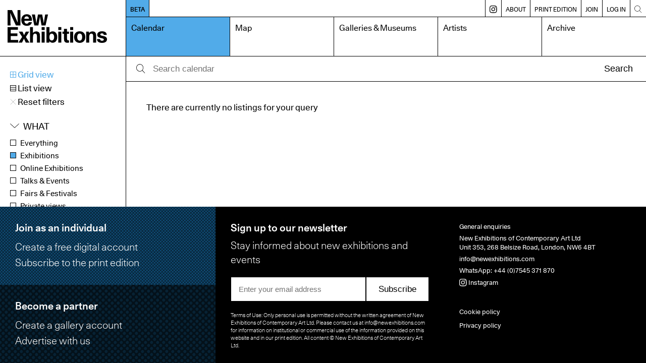

--- FILE ---
content_type: text/html; charset=UTF-8
request_url: https://www.newexhibitions.com/calendar?display=grid&genre=14&limit=99&medium=42&membership=valid&offset=0&order=ASC&p=0&period=35&rangeFrom=&rangeTo=&region=all&searchAll=&sort=event.end_date&status=published&type=exhibition&when=closing
body_size: 10196
content:
<!DOCTYPE html>
<html>
    <head>
        <meta charset="UTF-8">
        <meta name="viewport" content="width=device-width, initial-scale=1.0">
        <title>Calendar – New Exhibitions</title>
        <meta name="description" content="New Exhibitions of contemporary art">
        <link rel="shortcut icon" href="/favicon.ico" type="image/x-icon">
        <link rel="apple-touch-icon" sizes="180x180" href="/apple-touch-icon.png">
        <link rel="icon" sizes="192x192" href="/android-chrome-192x192.png">

        <link rel="manifest" href="/site.webmanifest">
        <link rel="mask-icon" href="/safari-pinned-tab.svg" color="#5bbad5">
        <meta name="msapplication-TileColor" content="#da532c">
        <meta name="theme-color" content="#ffffff">

        <meta name="apple-mobile-web-app-capable" content="yes">

        <link rel="apple-touch-startup-image" media="screen and (device-width: 430px) and (device-height: 932px) and (-webkit-device-pixel-ratio: 3) and (orientation: landscape)" href="splash-screens/iPhone_14_Pro_Max_landscape.png">
        <link rel="apple-touch-startup-image" media="screen and (device-width: 393px) and (device-height: 852px) and (-webkit-device-pixel-ratio: 3) and (orientation: landscape)" href="splash-screens/iPhone_14_Pro_landscape.png">
        <link rel="apple-touch-startup-image" media="screen and (device-width: 428px) and (device-height: 926px) and (-webkit-device-pixel-ratio: 3) and (orientation: landscape)" href="splash-screens/iPhone_14_Plus__iPhone_13_Pro_Max__iPhone_12_Pro_Max_landscape.png">
        <link rel="apple-touch-startup-image" media="screen and (device-width: 390px) and (device-height: 844px) and (-webkit-device-pixel-ratio: 3) and (orientation: landscape)" href="splash-screens/iPhone_14__iPhone_13_Pro__iPhone_13__iPhone_12_Pro__iPhone_12_landscape.png">
        <link rel="apple-touch-startup-image" media="screen and (device-width: 375px) and (device-height: 812px) and (-webkit-device-pixel-ratio: 3) and (orientation: landscape)" href="splash-screens/iPhone_13_mini__iPhone_12_mini__iPhone_11_Pro__iPhone_XS__iPhone_X_landscape.png">
        <link rel="apple-touch-startup-image" media="screen and (device-width: 414px) and (device-height: 896px) and (-webkit-device-pixel-ratio: 3) and (orientation: landscape)" href="splash-screens/iPhone_11_Pro_Max__iPhone_XS_Max_landscape.png">
        <link rel="apple-touch-startup-image" media="screen and (device-width: 414px) and (device-height: 896px) and (-webkit-device-pixel-ratio: 2) and (orientation: landscape)" href="splash-screens/iPhone_11__iPhone_XR_landscape.png">
        <link rel="apple-touch-startup-image" media="screen and (device-width: 414px) and (device-height: 736px) and (-webkit-device-pixel-ratio: 3) and (orientation: landscape)" href="splash-screens/iPhone_8_Plus__iPhone_7_Plus__iPhone_6s_Plus__iPhone_6_Plus_landscape.png">
        <link rel="apple-touch-startup-image" media="screen and (device-width: 375px) and (device-height: 667px) and (-webkit-device-pixel-ratio: 2) and (orientation: landscape)" href="splash-screens/iPhone_8__iPhone_7__iPhone_6s__iPhone_6__4.7__iPhone_SE_landscape.png">
        <link rel="apple-touch-startup-image" media="screen and (device-width: 320px) and (device-height: 568px) and (-webkit-device-pixel-ratio: 2) and (orientation: landscape)" href="splash-screens/4__iPhone_SE__iPod_touch_5th_generation_and_later_landscape.png">
        <link rel="apple-touch-startup-image" media="screen and (device-width: 1024px) and (device-height: 1366px) and (-webkit-device-pixel-ratio: 2) and (orientation: landscape)" href="splash-screens/12.9__iPad_Pro_landscape.png">
        <link rel="apple-touch-startup-image" media="screen and (device-width: 834px) and (device-height: 1194px) and (-webkit-device-pixel-ratio: 2) and (orientation: landscape)" href="splash-screens/11__iPad_Pro__10.5__iPad_Pro_landscape.png">
        <link rel="apple-touch-startup-image" media="screen and (device-width: 820px) and (device-height: 1180px) and (-webkit-device-pixel-ratio: 2) and (orientation: landscape)" href="splash-screens/10.9__iPad_Air_landscape.png">
        <link rel="apple-touch-startup-image" media="screen and (device-width: 834px) and (device-height: 1112px) and (-webkit-device-pixel-ratio: 2) and (orientation: landscape)" href="splash-screens/10.5__iPad_Air_landscape.png">
        <link rel="apple-touch-startup-image" media="screen and (device-width: 810px) and (device-height: 1080px) and (-webkit-device-pixel-ratio: 2) and (orientation: landscape)" href="splash-screens/10.2__iPad_landscape.png">
        <link rel="apple-touch-startup-image" media="screen and (device-width: 768px) and (device-height: 1024px) and (-webkit-device-pixel-ratio: 2) and (orientation: landscape)" href="splash-screens/9.7__iPad_Pro__7.9__iPad_mini__9.7__iPad_Air__9.7__iPad_landscape.png">
        <link rel="apple-touch-startup-image" media="screen and (device-width: 744px) and (device-height: 1133px) and (-webkit-device-pixel-ratio: 2) and (orientation: landscape)" href="splash-screens/8.3__iPad_Mini_landscape.png">
        <link rel="apple-touch-startup-image" media="screen and (device-width: 430px) and (device-height: 932px) and (-webkit-device-pixel-ratio: 3) and (orientation: portrait)" href="splash-screens/iPhone_14_Pro_Max_portrait.png">
        <link rel="apple-touch-startup-image" media="screen and (device-width: 393px) and (device-height: 852px) and (-webkit-device-pixel-ratio: 3) and (orientation: portrait)" href="splash-screens/iPhone_14_Pro_portrait.png">
        <link rel="apple-touch-startup-image" media="screen and (device-width: 428px) and (device-height: 926px) and (-webkit-device-pixel-ratio: 3) and (orientation: portrait)" href="splash-screens/iPhone_14_Plus__iPhone_13_Pro_Max__iPhone_12_Pro_Max_portrait.png">
        <link rel="apple-touch-startup-image" media="screen and (device-width: 390px) and (device-height: 844px) and (-webkit-device-pixel-ratio: 3) and (orientation: portrait)" href="splash-screens/iPhone_14__iPhone_13_Pro__iPhone_13__iPhone_12_Pro__iPhone_12_portrait.png">
        <link rel="apple-touch-startup-image" media="screen and (device-width: 375px) and (device-height: 812px) and (-webkit-device-pixel-ratio: 3) and (orientation: portrait)" href="splash-screens/iPhone_13_mini__iPhone_12_mini__iPhone_11_Pro__iPhone_XS__iPhone_X_portrait.png">
        <link rel="apple-touch-startup-image" media="screen and (device-width: 414px) and (device-height: 896px) and (-webkit-device-pixel-ratio: 3) and (orientation: portrait)" href="splash-screens/iPhone_11_Pro_Max__iPhone_XS_Max_portrait.png">
        <link rel="apple-touch-startup-image" media="screen and (device-width: 414px) and (device-height: 896px) and (-webkit-device-pixel-ratio: 2) and (orientation: portrait)" href="splash-screens/iPhone_11__iPhone_XR_portrait.png">
        <link rel="apple-touch-startup-image" media="screen and (device-width: 414px) and (device-height: 736px) and (-webkit-device-pixel-ratio: 3) and (orientation: portrait)" href="splash-screens/iPhone_8_Plus__iPhone_7_Plus__iPhone_6s_Plus__iPhone_6_Plus_portrait.png">
        <link rel="apple-touch-startup-image" media="screen and (device-width: 375px) and (device-height: 667px) and (-webkit-device-pixel-ratio: 2) and (orientation: portrait)" href="splash-screens/iPhone_8__iPhone_7__iPhone_6s__iPhone_6__4.7__iPhone_SE_portrait.png">
        <link rel="apple-touch-startup-image" media="screen and (device-width: 320px) and (device-height: 568px) and (-webkit-device-pixel-ratio: 2) and (orientation: portrait)" href="splash-screens/4__iPhone_SE__iPod_touch_5th_generation_and_later_portrait.png">
        <link rel="apple-touch-startup-image" media="screen and (device-width: 1024px) and (device-height: 1366px) and (-webkit-device-pixel-ratio: 2) and (orientation: portrait)" href="splash-screens/12.9__iPad_Pro_portrait.png">
        <link rel="apple-touch-startup-image" media="screen and (device-width: 834px) and (device-height: 1194px) and (-webkit-device-pixel-ratio: 2) and (orientation: portrait)" href="splash-screens/11__iPad_Pro__10.5__iPad_Pro_portrait.png">
        <link rel="apple-touch-startup-image" media="screen and (device-width: 820px) and (device-height: 1180px) and (-webkit-device-pixel-ratio: 2) and (orientation: portrait)" href="splash-screens/10.9__iPad_Air_portrait.png">
        <link rel="apple-touch-startup-image" media="screen and (device-width: 834px) and (device-height: 1112px) and (-webkit-device-pixel-ratio: 2) and (orientation: portrait)" href="splash-screens/10.5__iPad_Air_portrait.png">
        <link rel="apple-touch-startup-image" media="screen and (device-width: 810px) and (device-height: 1080px) and (-webkit-device-pixel-ratio: 2) and (orientation: portrait)" href="splash-screens/10.2__iPad_portrait.png">
        <link rel="apple-touch-startup-image" media="screen and (device-width: 768px) and (device-height: 1024px) and (-webkit-device-pixel-ratio: 2) and (orientation: portrait)" href="splash-screens/9.7__iPad_Pro__7.9__iPad_mini__9.7__iPad_Air__9.7__iPad_portrait.png">
        <link rel="apple-touch-startup-image" media="screen and (device-width: 744px) and (device-height: 1133px) and (-webkit-device-pixel-ratio: 2) and (orientation: portrait)" href="splash-screens/8.3__iPad_Mini_portrait.png">
        
                    <link rel="stylesheet" href="/build/app.css">
                <meta property="og:title" content="New Exhibitions" />
        <meta property="og:type" content="website" />
        <meta property="og:url" content="https://www.newexhibitions.com/calendar?display=grid&amp;genre=14&amp;limit=99&amp;medium=42&amp;membership=valid&amp;offset=0&amp;order=ASC&amp;p=0&amp;period=35&amp;rangeFrom=&amp;rangeTo=&amp;region=all&amp;searchAll=&amp;sort=event.end_date&amp;status=published&amp;type=exhibition&amp;when=closing" />
        <meta property="og:image" content="https://www.newexhibitions.com/images/og-image.png" />
    </head>
    <body>
        <div class="site">
            <div class="header">
                <div class="logo-container">
                    <a href="/"><svg class="neca-logo" xmlns="http://www.w3.org/2000/svg" viewBox="0 0 1000 332"><path d="M0,0H44.53L80.88,78.14c6.45,14.64,13.33,30.78,18.71,45.42h1.94c-.22-14.64-1.08-31.43-1.29-46.07L99.81,0h29.9V156.28H84.11L48.18,78.14c-9.25-20.45-13.55-31.86-18.71-46.5H27.53C28,46.28,29,64.15,29.25,78.78l.65,77.5H0ZM245,123.13c-6.67,24.11-23,36.16-51.19,36.16-37,0-55.5-23.25-55.5-59.41,0-33.37,21.3-57.69,55.07-57.69,34,0,52.05,23.25,52.05,60.49,0,1.07,0,3.23-.21,6.45H169.29c0,16.37,6.45,28.63,24.3,28.63,10.33,0,16.35-5.81,19.58-14.63ZM215.32,88.26c-.65-15.93-11-25-23.23-25-12.48,0-23.23,9-23.88,25ZM244.58,45.2h31l9,55.54c1.51,9.47,2.59,20,4.09,29.49h1.94c1.5-9.47,2.79-20.23,4.51-29.7L305.88,45.2h41.94l11,55.54c1.51,9.47,2.59,20,4.52,29.49h1.51c1.5-9.47,2.58-20,4.08-29.49l9.25-55.54h28.61L381.81,156.28h-40l-10.11-55.75c-1.93-10.12-3.44-20-4.95-30.14H325c-1.72,10.12-3,20.23-5.16,30.35l-10.32,55.54H269.1ZM0,172.71H104.11v26.48H32.05v37.24H99.16V262.9H32.05v39.39h74.64V329H0Zm184.13,99.23L220.05,329h-37l-11.18-23.68c-2.15-4.95-4.09-10.55-6-15.5h-1.5c-2.37,4.95-4.3,9.9-6.89,14.85L145.19,329H109.92l36.56-57.05-33.77-54H149.5l10.11,21.53c1.93,4.52,3.44,9.26,5.59,13.78h1.5c2.37-4.52,3.66-9.26,6-13.78l11.18-21.53h33.77Zm71.41-40.46c7.74-10.34,18.93-15.5,32.91-15.5,10.76,0,21.73,3.44,29,11.62,6.88,7.75,8.17,19.59,8.17,39.61V329H295.33V267.42c0-16.36-2.79-28.63-17.85-28.63-14.2,0-21.94,9.47-21.94,35.31V329H225.21V172.71h30.33Zm87.33-58.77H373.2V202H342.87Zm0,45.2H373.2V329H342.87Zm48.4-45.2H421.6v57.9c7.1-10.11,19.57-14.85,31.62-14.85,28,0,46.24,20.67,46.24,57.47,0,35.95-18.92,57.69-46.24,57.69a41.85,41.85,0,0,1-33.77-17V329H391.27Zm77,100.52c0-21.09-9-34.44-24.53-34.44-14.19,0-23,13.78-23,34.44,0,22,9.25,34.66,23.87,34.66S468.28,293.9,468.28,273.23Zm42.37-100.52H541V202H510.65Zm0,45.2H541V329H510.65ZM618.41,240.3H598.19v49.94c0,12.05,4.52,16.79,13.13,16.79a69.06,69.06,0,0,0,7.09-.65V329a61,61,0,0,1-16.77,1.93c-14.2,0-22.59-3.87-28.4-12.48-4.3-6.24-5.38-12.7-5.38-27.55V240.3H551.73V217.91h16.13v-28.2h30.33v28.2h20.22Zm11.19-67.59h30.33V202H629.6Zm0,45.2h30.33V329H629.6Zm152.29,55.54C781.89,309,760,332,725.32,332,690.9,332,669,309,669,273.45s21.94-58.55,56.36-58.55C760,214.9,781.89,238.15,781.89,273.45Zm-81.31,0c0,22,8.6,35.52,24.74,35.52,16.34,0,24.95-13.56,24.95-35.52,0-22.39-8.61-35.52-24.95-35.52C709.18,237.93,700.58,251.28,700.58,273.45Zm118.52-40.9c8-10.55,21.08-16.57,35.06-16.57,31.84,0,37.21,22.6,37.21,51.23V329H861V267.42c0-16.36-2.79-28.63-17.85-28.63-14.2,0-21.94,9.47-21.94,35.31V329H790.92V217.91H819.1Zm148.2,19.37c-.64-12-6.66-15.92-18.49-15.92-9.68,0-16.14,4.08-16.14,10.76,0,9,7.53,11.19,34.2,16.79,22.59,4.95,33.13,15.71,33.13,32.5,0,22.17-18.71,35.95-49.47,35.95-32,0-50.55-12.7-51-38.53h31c0,11.84,6.67,17.44,19.79,17.44,10.33,0,17.86-4.53,17.86-11.63,0-7.75-8-11-18.07-13.56-9.25-2.37-20.65-4.31-29.9-8.83-10.33-4.95-18.5-12.91-18.5-27.12,0-21.31,18.71-34.87,48.18-34.87,30.55,0,47.54,12.7,47.54,37Z"/></svg></a>
                </div>
                <div class="mobile-buttons">
                                        <span class="open-menu-btn"><svg xmlns="http://www.w3.org/2000/svg" viewBox="0 0 1000 1000"><title>menu</title><g id="menu"><path d="M975.24752,147.08192H24.75248a22.27723,22.27723,0,0,1,0-44.55446h950.495a22.27723,22.27723,0,1,1,0,44.55446Z"/><path d="M975.24752,522.27723H24.75248a22.27723,22.27723,0,0,1,0-44.55446h950.495a22.27723,22.27723,0,1,1,0,44.55446Z"/><path d="M975.24752,897.47254H24.75248a22.27723,22.27723,0,0,1,0-44.55446h950.495a22.27723,22.27723,0,1,1,0,44.55446Z"/></g></svg></span>
                    <span class="close-menu-btn"><?xml version="1.0" encoding="utf-8"?>
<!-- Generator: Adobe Illustrator 24.2.1, SVG Export Plug-In . SVG Version: 6.00 Build 0)  -->
<svg version="1.1" id="Layer_1" xmlns="http://www.w3.org/2000/svg" xmlns:xlink="http://www.w3.org/1999/xlink" x="0px" y="0px"
	 viewBox="0 0 40 40" style="enable-background:new 0 0 40 40;" xml:space="preserve">
<polygon points="37.6,3.1 36.9,2.4 20,19.3 3.1,2.4 2.4,3.1 19.3,20 2.4,36.9 3.1,37.6 20,20.7 36.9,37.6 37.6,36.9 20.7,20 "/>
</svg>
</span>
                </div>
                <nav class="nav">
                    <div class="secondary">
                        <a href="/about-beta" class="release-status">BETA</a>
                        <div class="breadcrumb">
                                                                                                            </div>

                        <div class="divider"></div>
                        <a href="https://www.instagram.com/new_exhibitions" class="insta-link" target="_blank" title="Instagram"><svg width="27" height="27" viewBox="0 0 27 27" fill="none" xmlns="http://www.w3.org/2000/svg">
<path d="M13.1933 6.4126C9.46471 6.4126 6.41406 9.42559 6.41406 13.1918C6.41406 16.9204 9.42705 19.971 13.1933 19.971C16.9219 19.971 19.9725 16.9581 19.9725 13.1918C19.9725 9.46325 16.9219 6.4126 13.1933 6.4126ZM13.1933 17.5607C10.7829 17.5607 8.78679 15.6022 8.78679 13.1542C8.78679 10.7061 10.7829 8.78532 13.1933 8.78532C15.6037 8.78532 17.5998 10.7438 17.5998 13.1918C17.5998 15.6022 15.6413 17.5607 13.1933 17.5607Z" fill="black"/>
<path d="M18.6164 0.0847403C16.206 -0.0282468 10.18 -0.0282468 7.76964 0.0847403C5.62288 0.197727 3.73977 0.725 2.23327 2.23149C-0.290102 4.75487 0.0111965 8.18214 0.0111965 13.1912C0.0111965 18.3133 -0.290102 21.6653 2.23327 24.151C4.79431 26.712 8.25925 26.373 13.193 26.373C18.2774 26.373 20.0099 26.373 21.8177 25.6951C24.2657 24.7536 26.1112 22.5692 26.2995 18.6523C26.4125 16.2419 26.4125 10.2159 26.2995 7.80552C26.0735 3.13539 23.5878 0.310714 18.6164 0.0847403ZM22.4579 22.4562C20.8008 24.1133 18.5034 23.9627 13.1554 23.9627C7.65665 23.9627 5.47224 24.038 3.85276 22.4185C2.0073 20.5731 2.34626 17.6354 2.34626 13.1159C2.34626 7.05227 1.706 2.68344 7.8073 2.38214C9.20081 2.34448 9.61509 2.30682 13.1554 2.30682L13.193 2.38214C19.0307 2.38214 23.6255 1.77954 23.9268 7.84318C24.0021 9.23669 24.0021 9.65097 24.0021 13.1536C24.0021 18.6146 24.1151 20.8367 22.4579 22.4562Z" fill="black"/>
<path d="M20.2361 7.73077C21.1097 7.73077 21.8179 7.02257 21.8179 6.14896C21.8179 5.27534 21.1097 4.56714 20.2361 4.56714C19.3625 4.56714 18.6543 5.27534 18.6543 6.14896C18.6543 7.02257 19.3625 7.73077 20.2361 7.73077Z" fill="black"/>
</svg>
</a>
                        <div class="divider"></div>
                        <a href="/about" class="">About</a>
                        <div class="divider"></div>
                        <a href="/print" class="">Print edition</a>
                                                <div class="divider"></div>
                            <a href="/register/individual" class="">Join</a>
                            <div class="divider"></div>
                        
                                                    <a href="/login">Log in</a>
                                                <div class="divider mobile-only"></div>
                        <a href="/install-like-an-app" class="mobile-only ">Install like an App</a>
                        <div class="divider"></div>
                        <a href="/search" class="search-link"><svg xmlns="http://www.w3.org/2000/svg" viewBox="0 0 1000 1000"><title>search</title><g id="Search"><path d="M951.39619,919.89093l-266.809-266.809a389.09792,389.09792,0,0,0,99.27145-259.915c0-215.42775-175.263-390.69171-390.69172-390.69171-215.42775,0-390.69171,175.264-390.69171,390.69171,0,215.42872,175.264,390.69172,390.69171,390.69172a389.09794,389.09794,0,0,0,259.915-99.27145l266.809,266.809a22.27758,22.27758,0,0,0,31.50526-31.50526ZM47.0297,393.167C47.0297,202.306,202.306,47.0297,393.167,47.0297c190.86,0,346.13726,155.27634,346.13726,346.13726,0,190.86-155.2773,346.13726-346.13726,346.13726C202.306,739.30422,47.0297,584.02692,47.0297,393.167Z"/></g></svg></a>
                    </div>
                    <div class="primary">
                                                    <a href="/calendar" class="current">Calendar</a>
                            <a href="/map" class="">Map</a> 
                            <a href="/galleries" class="">Galleries &amp; Museums</a>
                                                        <a href="/artists" class="">Artists</a>
                            <a href="/archive" class="">Archive</a>
                                            </div>
                </nav>      
            </div>
            <div class="body ">
                	<div class="sidebar sidebar-fixed">
		<div class="sidebar-section mobile-hide">
			<div class="calendar-display-toggle selected"><a href="/calendar?when=closing&amp;status=published&amp;membership=valid&amp;searchAll=&amp;region=all&amp;type=exhibition&amp;display=grid&amp;period=35&amp;genre=14&amp;medium=42&amp;rangeFrom=&amp;rangeTo=&amp;sort=event.end_date&amp;order=ASC&amp;limit=99&amp;p=0&amp;offset=0"><svg id="Layer_1" data-name="Layer 1" xmlns="http://www.w3.org/2000/svg" viewBox="0 0 15 15"><path d="M0,0V15H15V0ZM13.7,6.85H8.15V1.3H13.7ZM6.85,1.3V6.85H1.3V1.3ZM1.3,8.15H6.85V13.7H1.3ZM8.15,13.7V8.15H13.7V13.7Z"/></svg> Grid view</a></div>
			<div class="calendar-display-toggle "><a href="/calendar?when=closing&amp;status=published&amp;membership=valid&amp;searchAll=&amp;region=all&amp;type=exhibition&amp;display=list&amp;period=35&amp;genre=14&amp;medium=42&amp;rangeFrom=&amp;rangeTo=&amp;sort=event.end_date&amp;order=ASC&amp;limit=99&amp;p=0&amp;offset=0"><svg id="Layer_1" data-name="Layer 1" xmlns="http://www.w3.org/2000/svg" viewBox="0 0 15 15"><path d="M0,0V15H15V0ZM13.7,1.3V4.62H1.3V1.3Zm0,4.62V9.35H1.3V5.92ZM1.3,13.7v-3H13.7v3Z"/></svg> List view</a></div>
                                <div class="calendar-display-toggle calender-reset-filters"><a href="/calendar?display=grid"><?xml version="1.0" encoding="utf-8"?>
<!-- Generator: Adobe Illustrator 24.2.1, SVG Export Plug-In . SVG Version: 6.00 Build 0)  -->
<svg version="1.1" id="Layer_1" xmlns="http://www.w3.org/2000/svg" xmlns:xlink="http://www.w3.org/1999/xlink" x="0px" y="0px"
	 viewBox="0 0 40 40" style="enable-background:new 0 0 40 40;" xml:space="preserve">
<polygon points="37.6,3.1 36.9,2.4 20,19.3 3.1,2.4 2.4,3.1 19.3,20 2.4,36.9 3.1,37.6 20,20.7 36.9,37.6 37.6,36.9 20.7,20 "/>
</svg>
 Reset filters</a></div>
            		</div>

		<div class="sidebar-section inverted mobile-only" onclick="if (!window.__cfRLUnblockHandlers) return false; toggleMobileFilters(event)" data-cf-modified-0a985868b0f6adde0bf2475f-="">Filters <div class="icon-label open"><?xml version="1.0" encoding="utf-8"?>
<!-- Generator: Adobe Illustrator 22.1.0, SVG Export Plug-In . SVG Version: 6.00 Build 0)  -->
<svg version="1.1" id="Layer_1" xmlns="http://www.w3.org/2000/svg" xmlns:xlink="http://www.w3.org/1999/xlink" x="0px" y="0px"
	 viewBox="0 0 500 500" style="enable-background:new 0 0 500 500;" xml:space="preserve">
<polygon points="269.8,233.8 269.8,13.5 230.2,13.5 230.2,233.8 13.5,233.8 13.5,273.4 230.2,273.4 230.2,486.5 269.8,486.5 
	269.8,273.4 486.5,273.4 486.5,233.8 "/>
</svg>
</div><div class="icon-label close"><?xml version="1.0" encoding="utf-8"?>
<!-- Generator: Adobe Illustrator 24.2.1, SVG Export Plug-In . SVG Version: 6.00 Build 0)  -->
<svg version="1.1" id="Layer_1" xmlns="http://www.w3.org/2000/svg" xmlns:xlink="http://www.w3.org/1999/xlink" x="0px" y="0px"
	 viewBox="0 0 40 40" style="enable-background:new 0 0 40 40;" xml:space="preserve">
<polygon points="37.6,3.1 36.9,2.4 20,19.3 3.1,2.4 2.4,3.1 19.3,20 2.4,36.9 3.1,37.6 20,20.7 36.9,37.6 37.6,36.9 20.7,20 "/>
</svg>
</div></div>

                    <div class="sidebar-section mobile-collapse mobile-only">
                <div class="calendar-display-toggle calender-reset-filters"><a href="/calendar?display=grid"><?xml version="1.0" encoding="utf-8"?>
<!-- Generator: Adobe Illustrator 24.2.1, SVG Export Plug-In . SVG Version: 6.00 Build 0)  -->
<svg version="1.1" id="Layer_1" xmlns="http://www.w3.org/2000/svg" xmlns:xlink="http://www.w3.org/1999/xlink" x="0px" y="0px"
	 viewBox="0 0 40 40" style="enable-background:new 0 0 40 40;" xml:space="preserve">
<polygon points="37.6,3.1 36.9,2.4 20,19.3 3.1,2.4 2.4,3.1 19.3,20 2.4,36.9 3.1,37.6 20,20.7 36.9,37.6 37.6,36.9 20.7,20 "/>
</svg>
 Reset filters</a></div>
            </div>
        
		<div class="sidebar-section mobile-collapse">
			<div class="filter-group collapsible">
				<div class="filter-title">What</div>
				<ul>
                    <li><a href="/calendar?when=closing&amp;status=published&amp;membership=valid&amp;searchAll=&amp;region=all&amp;type=all&amp;display=grid&amp;period=35&amp;genre=14&amp;medium=42&amp;rangeFrom=&amp;rangeTo=&amp;sort=event.end_date&amp;order=ASC&amp;limit=99&amp;p=0&amp;offset=0" class="">Everything</a></li>
					<li><a href="/calendar?when=closing&amp;status=published&amp;membership=valid&amp;searchAll=&amp;region=all&amp;type=exhibition&amp;display=grid&amp;period=35&amp;genre=14&amp;medium=42&amp;rangeFrom=&amp;rangeTo=&amp;sort=event.end_date&amp;order=ASC&amp;limit=99&amp;p=0&amp;offset=0" class="selected">Exhibitions</a></li>
					<li><a href="/calendar?when=closing&amp;status=published&amp;membership=valid&amp;searchAll=&amp;region=all&amp;type=online&amp;display=grid&amp;period=35&amp;genre=14&amp;medium=42&amp;rangeFrom=&amp;rangeTo=&amp;sort=event.end_date&amp;order=ASC&amp;limit=99&amp;p=0&amp;offset=0" class="">Online Exhibitions</a></li>
					<li><a href="/calendar?when=closing&amp;status=published&amp;membership=valid&amp;searchAll=&amp;region=all&amp;type=talk&amp;display=grid&amp;period=35&amp;genre=14&amp;medium=42&amp;rangeFrom=&amp;rangeTo=&amp;sort=event.end_date&amp;order=ASC&amp;limit=99&amp;p=0&amp;offset=0" class="">Talks &amp; Events</a></li>
                    <li><a href="/calendar?when=closing&amp;status=published&amp;membership=valid&amp;searchAll=&amp;region=all&amp;type=fair&amp;display=grid&amp;period=35&amp;genre=14&amp;medium=42&amp;rangeFrom=&amp;rangeTo=&amp;sort=event.end_date&amp;order=ASC&amp;limit=99&amp;p=0&amp;offset=0" class="">Fairs &amp; Festivals</a></li>
					<li><a href="/calendar?when=closing&amp;status=published&amp;membership=valid&amp;searchAll=&amp;region=all&amp;type=private-view&amp;display=grid&amp;period=35&amp;genre=14&amp;medium=42&amp;rangeFrom=&amp;rangeTo=&amp;sort=event.end_date&amp;order=ASC&amp;limit=99&amp;p=0&amp;offset=0" class="">Private views</a></li>
                    <li><a href="/calendar?when=closing&amp;status=published&amp;membership=valid&amp;searchAll=&amp;region=all&amp;type=auction&amp;display=grid&amp;period=35&amp;genre=14&amp;medium=42&amp;rangeFrom=&amp;rangeTo=&amp;sort=event.end_date&amp;order=ASC&amp;limit=99&amp;p=0&amp;offset=0" class="">Auctions</a></li>
				</ul>
			</div>
		</div>

		<div class="sidebar-section mobile-collapse">
			<div class="filter-group collapsible">
				<div class="filter-title">When</div>
				<ul>
					<li><a href="/calendar?when=anytime&amp;status=published&amp;membership=valid&amp;searchAll=&amp;region=all&amp;type=exhibition&amp;display=grid&amp;period=35&amp;genre=14&amp;medium=42&amp;rangeFrom=&amp;rangeTo=&amp;sort=event.end_date&amp;order=ASC&amp;limit=99&amp;p=0&amp;offset=0" class="">Anytime</a></li>
					<li><a href="/calendar?when=today&amp;status=published&amp;membership=valid&amp;searchAll=&amp;region=all&amp;type=exhibition&amp;display=grid&amp;period=35&amp;genre=14&amp;medium=42&amp;rangeFrom=&amp;rangeTo=&amp;sort=event.end_date&amp;order=ASC&amp;limit=99&amp;p=0&amp;offset=0" class="">Today</a></li>
					<li><a href="/calendar?when=week&amp;status=published&amp;membership=valid&amp;searchAll=&amp;region=all&amp;type=exhibition&amp;display=grid&amp;period=35&amp;genre=14&amp;medium=42&amp;rangeFrom=&amp;rangeTo=&amp;sort=event.end_date&amp;order=ASC&amp;limit=99&amp;p=0&amp;offset=0" class="">Next 7 days</a></li>
					<li><a href="/calendar?when=upcoming&amp;status=published&amp;membership=valid&amp;searchAll=&amp;region=all&amp;type=exhibition&amp;display=grid&amp;period=35&amp;genre=14&amp;medium=42&amp;rangeFrom=&amp;rangeTo=&amp;sort=event.end_date&amp;order=ASC&amp;limit=99&amp;p=0&amp;offset=0" class="">Opening soon</a></li>
					<li><a href="/calendar?when=closing&amp;status=published&amp;membership=valid&amp;searchAll=&amp;region=all&amp;type=exhibition&amp;display=grid&amp;period=35&amp;genre=14&amp;medium=42&amp;rangeFrom=&amp;rangeTo=&amp;sort=event.end_date&amp;order=ASC&amp;limit=99&amp;p=0&amp;offset=0" class="selected">Closing soon</a></li>
					<li><a href="/calendar?when=range&amp;status=published&amp;membership=valid&amp;searchAll=&amp;region=all&amp;type=exhibition&amp;display=grid&amp;period=35&amp;genre=14&amp;medium=42&amp;rangeFrom=&amp;rangeTo=&amp;sort=event.end_date&amp;order=ASC&amp;limit=99&amp;p=0&amp;offset=0" class="" onclick="if (!window.__cfRLUnblockHandlers) return false; openRangePicker(event);" data-cf-modified-0a985868b0f6adde0bf2475f-="">Select dates</a>
						<div class="date-range-picker">
							<div class="form-row">
								<label for="">From</label>
								<input type="text" id="datepicker-from" class="range-from" value="" autocomplete="off">
							</div>
							<div class="form-row">
								<label for="">To</label>
								<input type="text" id="datepicker-to" class="range-to" value="" autocomplete="off">
							</div>
							<div class="form-row">
								<a href="/calendar?when=range&amp;status=published&amp;membership=valid&amp;searchAll=&amp;region=all&amp;type=exhibition&amp;display=grid&amp;period=35&amp;genre=14&amp;medium=42&amp;rangeFrom=&amp;rangeTo=&amp;sort=event.end_date&amp;order=ASC&amp;limit=99&amp;p=0&amp;offset=0" class="range-button button inline">Go</a>
							</div>
						</div>
					</li>
				</ul>
			</div>
		</div>

		<div class="sidebar-section mobile-collapse">
			<div class="filter-group collapsible">
				<div class="filter-title">Region</div>
				<ul>
					<li><a href="/calendar?when=closing&amp;status=published&amp;membership=valid&amp;searchAll=&amp;region=all&amp;type=exhibition&amp;display=grid&amp;period=35&amp;genre=14&amp;medium=42&amp;rangeFrom=&amp;rangeTo=&amp;sort=event.end_date&amp;order=ASC&amp;limit=99&amp;p=0&amp;offset=0" class="selected">All</a></li>
											<li><a href="/calendar?when=closing&amp;status=published&amp;membership=valid&amp;searchAll=&amp;region=1&amp;type=exhibition&amp;display=grid&amp;period=35&amp;genre=14&amp;medium=42&amp;rangeFrom=&amp;rangeTo=&amp;sort=event.end_date&amp;order=ASC&amp;limit=99&amp;p=0&amp;offset=0" class="">London</a></li>
											<li><a href="/calendar?when=closing&amp;status=published&amp;membership=valid&amp;searchAll=&amp;region=2&amp;type=exhibition&amp;display=grid&amp;period=35&amp;genre=14&amp;medium=42&amp;rangeFrom=&amp;rangeTo=&amp;sort=event.end_date&amp;order=ASC&amp;limit=99&amp;p=0&amp;offset=0" class="">England</a></li>
											<li><a href="/calendar?when=closing&amp;status=published&amp;membership=valid&amp;searchAll=&amp;region=3&amp;type=exhibition&amp;display=grid&amp;period=35&amp;genre=14&amp;medium=42&amp;rangeFrom=&amp;rangeTo=&amp;sort=event.end_date&amp;order=ASC&amp;limit=99&amp;p=0&amp;offset=0" class="">Ireland</a></li>
											<li><a href="/calendar?when=closing&amp;status=published&amp;membership=valid&amp;searchAll=&amp;region=4&amp;type=exhibition&amp;display=grid&amp;period=35&amp;genre=14&amp;medium=42&amp;rangeFrom=&amp;rangeTo=&amp;sort=event.end_date&amp;order=ASC&amp;limit=99&amp;p=0&amp;offset=0" class="">Scotland</a></li>
											<li><a href="/calendar?when=closing&amp;status=published&amp;membership=valid&amp;searchAll=&amp;region=5&amp;type=exhibition&amp;display=grid&amp;period=35&amp;genre=14&amp;medium=42&amp;rangeFrom=&amp;rangeTo=&amp;sort=event.end_date&amp;order=ASC&amp;limit=99&amp;p=0&amp;offset=0" class="">Wales</a></li>
									</ul>
			</div>
		</div>

					<div class="sidebar-section mobile-collapse">
				<div class="filter-group collapsible">
					<div class="filter-title">Genre</div>
					<ul>
						<li><a href="/calendar?when=closing&amp;status=published&amp;membership=valid&amp;searchAll=&amp;region=all&amp;type=exhibition&amp;display=grid&amp;period=35&amp;genre=all&amp;medium=42&amp;rangeFrom=&amp;rangeTo=&amp;sort=event.end_date&amp;order=ASC&amp;limit=99&amp;p=0&amp;offset=0" class="">All</a></li>
													<li><a href="/calendar?when=closing&amp;status=published&amp;membership=valid&amp;searchAll=&amp;region=all&amp;type=exhibition&amp;display=grid&amp;period=35&amp;genre=12&amp;medium=42&amp;rangeFrom=&amp;rangeTo=&amp;sort=event.end_date&amp;order=ASC&amp;limit=99&amp;p=0&amp;offset=0" class="">Post-War Art</a></li>
													<li><a href="/calendar?when=closing&amp;status=published&amp;membership=valid&amp;searchAll=&amp;region=all&amp;type=exhibition&amp;display=grid&amp;period=35&amp;genre=15&amp;medium=42&amp;rangeFrom=&amp;rangeTo=&amp;sort=event.end_date&amp;order=ASC&amp;limit=99&amp;p=0&amp;offset=0" class="">Old Masters</a></li>
													<li><a href="/calendar?when=closing&amp;status=published&amp;membership=valid&amp;searchAll=&amp;region=all&amp;type=exhibition&amp;display=grid&amp;period=35&amp;genre=13&amp;medium=42&amp;rangeFrom=&amp;rangeTo=&amp;sort=event.end_date&amp;order=ASC&amp;limit=99&amp;p=0&amp;offset=0" class="">Impressionist &amp; Modern</a></li>
													<li><a href="/calendar?when=closing&amp;status=published&amp;membership=valid&amp;searchAll=&amp;region=all&amp;type=exhibition&amp;display=grid&amp;period=35&amp;genre=11&amp;medium=42&amp;rangeFrom=&amp;rangeTo=&amp;sort=event.end_date&amp;order=ASC&amp;limit=99&amp;p=0&amp;offset=0" class="">Contemporary Art</a></li>
													<li><a href="/calendar?when=closing&amp;status=published&amp;membership=valid&amp;searchAll=&amp;region=all&amp;type=exhibition&amp;display=grid&amp;period=35&amp;genre=14&amp;medium=42&amp;rangeFrom=&amp;rangeTo=&amp;sort=event.end_date&amp;order=ASC&amp;limit=99&amp;p=0&amp;offset=0" class="selected">19th Century</a></li>
											</ul>
				</div>
			</div>
		

					<div class="sidebar-section mobile-collapse">
				<div class="filter-group collapsible">
					<div class="filter-title">Medium</div>
					<ul>
						<li><a href="/calendar?when=closing&amp;status=published&amp;membership=valid&amp;searchAll=&amp;region=all&amp;type=exhibition&amp;display=grid&amp;period=35&amp;genre=14&amp;medium=all&amp;rangeFrom=&amp;rangeTo=&amp;sort=event.end_date&amp;order=ASC&amp;limit=99&amp;p=0&amp;offset=0" class="">All</a></li>
													<li><a href="/calendar?when=closing&amp;status=published&amp;membership=valid&amp;searchAll=&amp;region=all&amp;type=exhibition&amp;display=grid&amp;period=35&amp;genre=14&amp;medium=57&amp;rangeFrom=&amp;rangeTo=&amp;sort=event.end_date&amp;order=ASC&amp;limit=99&amp;p=0&amp;offset=0" class="">Works on Paper</a></li>
													<li><a href="/calendar?when=closing&amp;status=published&amp;membership=valid&amp;searchAll=&amp;region=all&amp;type=exhibition&amp;display=grid&amp;period=35&amp;genre=14&amp;medium=58&amp;rangeFrom=&amp;rangeTo=&amp;sort=event.end_date&amp;order=ASC&amp;limit=99&amp;p=0&amp;offset=0" class="">Sound art</a></li>
													<li><a href="/calendar?when=closing&amp;status=published&amp;membership=valid&amp;searchAll=&amp;region=all&amp;type=exhibition&amp;display=grid&amp;period=35&amp;genre=14&amp;medium=56&amp;rangeFrom=&amp;rangeTo=&amp;sort=event.end_date&amp;order=ASC&amp;limit=99&amp;p=0&amp;offset=0" class="">Sculpture</a></li>
													<li><a href="/calendar?when=closing&amp;status=published&amp;membership=valid&amp;searchAll=&amp;region=all&amp;type=exhibition&amp;display=grid&amp;period=35&amp;genre=14&amp;medium=55&amp;rangeFrom=&amp;rangeTo=&amp;sort=event.end_date&amp;order=ASC&amp;limit=99&amp;p=0&amp;offset=0" class="">Prints</a></li>
													<li><a href="/calendar?when=closing&amp;status=published&amp;membership=valid&amp;searchAll=&amp;region=all&amp;type=exhibition&amp;display=grid&amp;period=35&amp;genre=14&amp;medium=54&amp;rangeFrom=&amp;rangeTo=&amp;sort=event.end_date&amp;order=ASC&amp;limit=99&amp;p=0&amp;offset=0" class="">Photography</a></li>
													<li><a href="/calendar?when=closing&amp;status=published&amp;membership=valid&amp;searchAll=&amp;region=all&amp;type=exhibition&amp;display=grid&amp;period=35&amp;genre=14&amp;medium=53&amp;rangeFrom=&amp;rangeTo=&amp;sort=event.end_date&amp;order=ASC&amp;limit=99&amp;p=0&amp;offset=0" class="">Performance Art</a></li>
													<li><a href="/calendar?when=closing&amp;status=published&amp;membership=valid&amp;searchAll=&amp;region=all&amp;type=exhibition&amp;display=grid&amp;period=35&amp;genre=14&amp;medium=52&amp;rangeFrom=&amp;rangeTo=&amp;sort=event.end_date&amp;order=ASC&amp;limit=99&amp;p=0&amp;offset=0" class="">Painting</a></li>
													<li><a href="/calendar?when=closing&amp;status=published&amp;membership=valid&amp;searchAll=&amp;region=all&amp;type=exhibition&amp;display=grid&amp;period=35&amp;genre=14&amp;medium=51&amp;rangeFrom=&amp;rangeTo=&amp;sort=event.end_date&amp;order=ASC&amp;limit=99&amp;p=0&amp;offset=0" class="">Multiples</a></li>
													<li><a href="/calendar?when=closing&amp;status=published&amp;membership=valid&amp;searchAll=&amp;region=all&amp;type=exhibition&amp;display=grid&amp;period=35&amp;genre=14&amp;medium=49&amp;rangeFrom=&amp;rangeTo=&amp;sort=event.end_date&amp;order=ASC&amp;limit=99&amp;p=0&amp;offset=0" class="">Jewellery &amp; Wearable Art </a></li>
													<li><a href="/calendar?when=closing&amp;status=published&amp;membership=valid&amp;searchAll=&amp;region=all&amp;type=exhibition&amp;display=grid&amp;period=35&amp;genre=14&amp;medium=48&amp;rangeFrom=&amp;rangeTo=&amp;sort=event.end_date&amp;order=ASC&amp;limit=99&amp;p=0&amp;offset=0" class="">Installation</a></li>
													<li><a href="/calendar?when=closing&amp;status=published&amp;membership=valid&amp;searchAll=&amp;region=all&amp;type=exhibition&amp;display=grid&amp;period=35&amp;genre=14&amp;medium=47&amp;rangeFrom=&amp;rangeTo=&amp;sort=event.end_date&amp;order=ASC&amp;limit=99&amp;p=0&amp;offset=0" class="">Film &amp; Video</a></li>
													<li><a href="/calendar?when=closing&amp;status=published&amp;membership=valid&amp;searchAll=&amp;region=all&amp;type=exhibition&amp;display=grid&amp;period=35&amp;genre=14&amp;medium=46&amp;rangeFrom=&amp;rangeTo=&amp;sort=event.end_date&amp;order=ASC&amp;limit=99&amp;p=0&amp;offset=0" class="">Fashion, Costume &amp; Textiles</a></li>
													<li><a href="/calendar?when=closing&amp;status=published&amp;membership=valid&amp;searchAll=&amp;region=all&amp;type=exhibition&amp;display=grid&amp;period=35&amp;genre=14&amp;medium=45&amp;rangeFrom=&amp;rangeTo=&amp;sort=event.end_date&amp;order=ASC&amp;limit=99&amp;p=0&amp;offset=0" class="">Ephemera &amp; Artefacts</a></li>
													<li><a href="/calendar?when=closing&amp;status=published&amp;membership=valid&amp;searchAll=&amp;region=all&amp;type=exhibition&amp;display=grid&amp;period=35&amp;genre=14&amp;medium=44&amp;rangeFrom=&amp;rangeTo=&amp;sort=event.end_date&amp;order=ASC&amp;limit=99&amp;p=0&amp;offset=0" class="">Drawing &amp; Illustration</a></li>
													<li><a href="/calendar?when=closing&amp;status=published&amp;membership=valid&amp;searchAll=&amp;region=all&amp;type=exhibition&amp;display=grid&amp;period=35&amp;genre=14&amp;medium=43&amp;rangeFrom=&amp;rangeTo=&amp;sort=event.end_date&amp;order=ASC&amp;limit=99&amp;p=0&amp;offset=0" class="">Design &amp; Furniture</a></li>
													<li><a href="/calendar?when=closing&amp;status=published&amp;membership=valid&amp;searchAll=&amp;region=all&amp;type=exhibition&amp;display=grid&amp;period=35&amp;genre=14&amp;medium=42&amp;rangeFrom=&amp;rangeTo=&amp;sort=event.end_date&amp;order=ASC&amp;limit=99&amp;p=0&amp;offset=0" class="selected">Decorative Arts</a></li>
													<li><a href="/calendar?when=closing&amp;status=published&amp;membership=valid&amp;searchAll=&amp;region=all&amp;type=exhibition&amp;display=grid&amp;period=35&amp;genre=14&amp;medium=41&amp;rangeFrom=&amp;rangeTo=&amp;sort=event.end_date&amp;order=ASC&amp;limit=99&amp;p=0&amp;offset=0" class="">Craft</a></li>
													<li><a href="/calendar?when=closing&amp;status=published&amp;membership=valid&amp;searchAll=&amp;region=all&amp;type=exhibition&amp;display=grid&amp;period=35&amp;genre=14&amp;medium=40&amp;rangeFrom=&amp;rangeTo=&amp;sort=event.end_date&amp;order=ASC&amp;limit=99&amp;p=0&amp;offset=0" class="">Books, Catalogues, Printed Matter</a></li>
													<li><a href="/calendar?when=closing&amp;status=published&amp;membership=valid&amp;searchAll=&amp;region=all&amp;type=exhibition&amp;display=grid&amp;period=35&amp;genre=14&amp;medium=39&amp;rangeFrom=&amp;rangeTo=&amp;sort=event.end_date&amp;order=ASC&amp;limit=99&amp;p=0&amp;offset=0" class="">Architecture</a></li>
											</ul>
				</div>
			</div>
		
					<div class="sidebar-section mobile-collapse">
				<div class="filter-group collapsible">
					<div class="filter-title">Period</div>
					<ul>
						<li><a href="/calendar?when=closing&amp;status=published&amp;membership=valid&amp;searchAll=&amp;region=all&amp;type=exhibition&amp;display=grid&amp;period=all&amp;genre=14&amp;medium=42&amp;rangeFrom=&amp;rangeTo=&amp;sort=event.end_date&amp;order=ASC&amp;limit=99&amp;p=0&amp;offset=0" class="">All</a></li>
													<li><a href="/calendar?when=closing&amp;status=published&amp;membership=valid&amp;searchAll=&amp;region=all&amp;type=exhibition&amp;display=grid&amp;period=31&amp;genre=14&amp;medium=42&amp;rangeFrom=&amp;rangeTo=&amp;sort=event.end_date&amp;order=ASC&amp;limit=99&amp;p=0&amp;offset=0" class="">2020s</a></li>
													<li><a href="/calendar?when=closing&amp;status=published&amp;membership=valid&amp;searchAll=&amp;region=all&amp;type=exhibition&amp;display=grid&amp;period=32&amp;genre=14&amp;medium=42&amp;rangeFrom=&amp;rangeTo=&amp;sort=event.end_date&amp;order=ASC&amp;limit=99&amp;p=0&amp;offset=0" class="">2010s</a></li>
													<li><a href="/calendar?when=closing&amp;status=published&amp;membership=valid&amp;searchAll=&amp;region=all&amp;type=exhibition&amp;display=grid&amp;period=33&amp;genre=14&amp;medium=42&amp;rangeFrom=&amp;rangeTo=&amp;sort=event.end_date&amp;order=ASC&amp;limit=99&amp;p=0&amp;offset=0" class="">2000s</a></li>
													<li><a href="/calendar?when=closing&amp;status=published&amp;membership=valid&amp;searchAll=&amp;region=all&amp;type=exhibition&amp;display=grid&amp;period=44&amp;genre=14&amp;medium=42&amp;rangeFrom=&amp;rangeTo=&amp;sort=event.end_date&amp;order=ASC&amp;limit=99&amp;p=0&amp;offset=0" class="">19th Century</a></li>
													<li><a href="/calendar?when=closing&amp;status=published&amp;membership=valid&amp;searchAll=&amp;region=all&amp;type=exhibition&amp;display=grid&amp;period=34&amp;genre=14&amp;medium=42&amp;rangeFrom=&amp;rangeTo=&amp;sort=event.end_date&amp;order=ASC&amp;limit=99&amp;p=0&amp;offset=0" class="">1990s</a></li>
													<li><a href="/calendar?when=closing&amp;status=published&amp;membership=valid&amp;searchAll=&amp;region=all&amp;type=exhibition&amp;display=grid&amp;period=35&amp;genre=14&amp;medium=42&amp;rangeFrom=&amp;rangeTo=&amp;sort=event.end_date&amp;order=ASC&amp;limit=99&amp;p=0&amp;offset=0" class="selected">1980s</a></li>
													<li><a href="/calendar?when=closing&amp;status=published&amp;membership=valid&amp;searchAll=&amp;region=all&amp;type=exhibition&amp;display=grid&amp;period=36&amp;genre=14&amp;medium=42&amp;rangeFrom=&amp;rangeTo=&amp;sort=event.end_date&amp;order=ASC&amp;limit=99&amp;p=0&amp;offset=0" class="">1970s</a></li>
													<li><a href="/calendar?when=closing&amp;status=published&amp;membership=valid&amp;searchAll=&amp;region=all&amp;type=exhibition&amp;display=grid&amp;period=37&amp;genre=14&amp;medium=42&amp;rangeFrom=&amp;rangeTo=&amp;sort=event.end_date&amp;order=ASC&amp;limit=99&amp;p=0&amp;offset=0" class="">1960s</a></li>
													<li><a href="/calendar?when=closing&amp;status=published&amp;membership=valid&amp;searchAll=&amp;region=all&amp;type=exhibition&amp;display=grid&amp;period=38&amp;genre=14&amp;medium=42&amp;rangeFrom=&amp;rangeTo=&amp;sort=event.end_date&amp;order=ASC&amp;limit=99&amp;p=0&amp;offset=0" class="">1950s</a></li>
													<li><a href="/calendar?when=closing&amp;status=published&amp;membership=valid&amp;searchAll=&amp;region=all&amp;type=exhibition&amp;display=grid&amp;period=39&amp;genre=14&amp;medium=42&amp;rangeFrom=&amp;rangeTo=&amp;sort=event.end_date&amp;order=ASC&amp;limit=99&amp;p=0&amp;offset=0" class="">1940s</a></li>
													<li><a href="/calendar?when=closing&amp;status=published&amp;membership=valid&amp;searchAll=&amp;region=all&amp;type=exhibition&amp;display=grid&amp;period=40&amp;genre=14&amp;medium=42&amp;rangeFrom=&amp;rangeTo=&amp;sort=event.end_date&amp;order=ASC&amp;limit=99&amp;p=0&amp;offset=0" class="">1930s</a></li>
													<li><a href="/calendar?when=closing&amp;status=published&amp;membership=valid&amp;searchAll=&amp;region=all&amp;type=exhibition&amp;display=grid&amp;period=41&amp;genre=14&amp;medium=42&amp;rangeFrom=&amp;rangeTo=&amp;sort=event.end_date&amp;order=ASC&amp;limit=99&amp;p=0&amp;offset=0" class="">1920s</a></li>
													<li><a href="/calendar?when=closing&amp;status=published&amp;membership=valid&amp;searchAll=&amp;region=all&amp;type=exhibition&amp;display=grid&amp;period=42&amp;genre=14&amp;medium=42&amp;rangeFrom=&amp;rangeTo=&amp;sort=event.end_date&amp;order=ASC&amp;limit=99&amp;p=0&amp;offset=0" class="">1910s</a></li>
													<li><a href="/calendar?when=closing&amp;status=published&amp;membership=valid&amp;searchAll=&amp;region=all&amp;type=exhibition&amp;display=grid&amp;period=43&amp;genre=14&amp;medium=42&amp;rangeFrom=&amp;rangeTo=&amp;sort=event.end_date&amp;order=ASC&amp;limit=99&amp;p=0&amp;offset=0" class="">1900s</a></li>
													<li><a href="/calendar?when=closing&amp;status=published&amp;membership=valid&amp;searchAll=&amp;region=all&amp;type=exhibition&amp;display=grid&amp;period=45&amp;genre=14&amp;medium=42&amp;rangeFrom=&amp;rangeTo=&amp;sort=event.end_date&amp;order=ASC&amp;limit=99&amp;p=0&amp;offset=0" class="">18th Century and earlier</a></li>
											</ul>
				</div>
			</div>
		
	</div>
	<div class="main has-sidebar-fixed">
        
<script type="0a985868b0f6adde0bf2475f-text/javascript">
    const banners = document.getElementsByClassName('page-banner-rotating');

    if (banners.length !== 0) {

        let bannerToShow = 0;
        function showSingleBanner(bannerToShow) {
            Array.prototype.forEach.call(banners, function(banner, index) {
                banners[index].classList.add('hidden');
                banners[index].classList.remove('transition');

                if (index === bannerToShow) {
                    banners[bannerToShow].classList.add('transition');
                    banners[bannerToShow].clientWidth; // force layout to ensure the now display: block and opacity: 0 values are taken into account when the CSS transition starts.
                    banners[bannerToShow].classList.remove('hidden');
                }
            });
        }

        showSingleBanner(bannerToShow);

        setInterval(() => {
            bannerToShow ++;
            if (bannerToShow === banners.length) {
                bannerToShow = 0;
            }
            showSingleBanner(bannerToShow);
        }, 7000);




    }



</script>		<form class="subhead search-bar" action="/calendar">
			<svg xmlns="http://www.w3.org/2000/svg" viewBox="0 0 1000 1000"><title>search</title><g id="Search"><path d="M951.39619,919.89093l-266.809-266.809a389.09792,389.09792,0,0,0,99.27145-259.915c0-215.42775-175.263-390.69171-390.69172-390.69171-215.42775,0-390.69171,175.264-390.69171,390.69171,0,215.42872,175.264,390.69172,390.69171,390.69172a389.09794,389.09794,0,0,0,259.915-99.27145l266.809,266.809a22.27758,22.27758,0,0,0,31.50526-31.50526ZM47.0297,393.167C47.0297,202.306,202.306,47.0297,393.167,47.0297c190.86,0,346.13726,155.27634,346.13726,346.13726,0,190.86-155.2773,346.13726-346.13726,346.13726C202.306,739.30422,47.0297,584.02692,47.0297,393.167Z"/></g></svg>
			<input type="hidden" name="when" value="anytime">
			<input type="hidden" name="type" value="all">
			<input type="text" placeholder="Search calendar" name="searchAll" value="">
			<button type="submit">Search</button>
		</form>

		<table class="table calendar-table condensed hidden">
	<thead>
		<tr>
			<th><a href="/calendar?when=closing&amp;status=published&amp;membership=valid&amp;searchAll=&amp;region=all&amp;type=exhibition&amp;display=grid&amp;period=35&amp;genre=14&amp;medium=42&amp;rangeFrom=&amp;rangeTo=&amp;sort=event.title&amp;order=ASC&amp;limit=99&amp;p=0&amp;offset=0" class="">Title </a></th>
			<th>Artist</th>
			<th><a href="/calendar?when=closing&amp;status=published&amp;membership=valid&amp;searchAll=&amp;region=all&amp;type=exhibition&amp;display=grid&amp;period=35&amp;genre=14&amp;medium=42&amp;rangeFrom=&amp;rangeTo=&amp;sort=location.name&amp;order=ASC&amp;limit=99&amp;p=0&amp;offset=0" class="">Venue </a></th>
			<th><a href="/calendar?when=closing&amp;status=published&amp;membership=valid&amp;searchAll=&amp;region=all&amp;type=exhibition&amp;display=grid&amp;period=35&amp;genre=14&amp;medium=42&amp;rangeFrom=&amp;rangeTo=&amp;sort=custom_date&amp;order=ASC&amp;limit=99&amp;p=0&amp;offset=0" class="">Dates </a></th>
			<th>Location</th>
		</tr>
	</thead>
	<tbody>
				<tr>
			<td colspan="5">There are currently no listings for your query</td>
		</tr>
		</tbody>
</table>		<div class="grid calendar active">
				<p class="calendar-notice">There are currently no listings for your query</p>
	</div>			</div>
    




<script type="0a985868b0f6adde0bf2475f-text/javascript">
document.querySelector('.back-to-top').addEventListener('click', () => {
	window.scrollTo({top: 0, behavior: "smooth"})
});
</script>            </div>
                            <footer class="footer">
                    <section class="section-join">
                        <div class="join">
                            <h3>Join as an individual</h3>
                            <p><a href="/register/individual">Create a free digital account</a></p>
                            <p><a href="/print-subscription">Subscribe to the print edition</a></p>
                        </div>
                        <div class="partner" >
                            <h3>Become a partner</h3>
                            <p><a href="/register/partner">Create a gallery account</a></p>
                            <p><a href="/advertising/apply">Advertise with us</a></p>
                        </div>
                    </section>
                    <section class="section-newsletter">
                        <h3>Sign up to our newsletter</h3>
                        <p>Stay informed about new exhibitions and events</p>
                        <!-- Begin Mailchimp Signup Form -->
                        <form action="https://newexhibitions.us5.list-manage.com/subscribe/post?u=e5dc09f9658bbc1423673de07&amp;id=c5282c6cf1" method="post" id="mc-embedded-subscribe-form" name="mc-embedded-subscribe-form" class="mailinglist-subscribe-form validate" target="_blank" novalidate>
                            <input type="email" value="" name="EMAIL" class="required email" id="mce-EMAIL" placeholder="Enter your email address">
                            <button type="submit" name="subscribe" id="mc-embedded-subscribe" class="button">Subscribe</button>

                            <div id="mce-responses">
                                <div class="response" id="mce-error-response" style="display:none"></div>
                                <div class="response" id="mce-success-response" style="display:none"></div>
                            </div>    <!-- real people should not fill this in and expect good things - do not remove this or risk form bot signups-->
                            <div style="position: absolute; left: -5000px;" aria-hidden="true"><input type="text" name="b_e5dc09f9658bbc1423673de07_c5282c6cf1" tabindex="-1" value=""></div>
                        </form>
                        <!--End mc_embed_signup-->
                        <p class="footer-terms">Terms of Use: Only personal use is permitted without the written agreement of New Exhibitions of Contemporary Art Ltd. Please contact us at <a href="/cdn-cgi/l/email-protection" class="__cf_email__" data-cfemail="fb92959d94bb959e8c9e83939299928f92949588d5989496">[email&#160;protected]</a> for information on institutional or commercial use of the information provided on this website and in our print edition. All content &copy; New Exhibitions of Contemporary Art Ltd.</p>
                    </section>
                    <section class="section-contact">
                        <div class="contact">
                            <h3>General enquiries</h3>
                            <p>New Exhibitions of Contemporary Art Ltd<br>Unit 353, 268 Belsize Road, London, NW6 4BT</p>
                            <p><a href=""><span class="__cf_email__" data-cfemail="462f28202906282331233e2e2f242f322f2928356825292b">[email&#160;protected]</span></a></p>
                            <p>WhatsApp: <a href="https://wa.me/447545371870" target="_blank">+44 (0)7545 371 870</a></p>
                            <p><a href="https://www.instagram.com/new_exhibitions" class="insta-link-footer" target="_blank"><svg width="27" height="27" viewBox="0 0 27 27" fill="none" xmlns="http://www.w3.org/2000/svg">
<path d="M13.1933 6.4126C9.46471 6.4126 6.41406 9.42559 6.41406 13.1918C6.41406 16.9204 9.42705 19.971 13.1933 19.971C16.9219 19.971 19.9725 16.9581 19.9725 13.1918C19.9725 9.46325 16.9219 6.4126 13.1933 6.4126ZM13.1933 17.5607C10.7829 17.5607 8.78679 15.6022 8.78679 13.1542C8.78679 10.7061 10.7829 8.78532 13.1933 8.78532C15.6037 8.78532 17.5998 10.7438 17.5998 13.1918C17.5998 15.6022 15.6413 17.5607 13.1933 17.5607Z" fill="black"/>
<path d="M18.6164 0.0847403C16.206 -0.0282468 10.18 -0.0282468 7.76964 0.0847403C5.62288 0.197727 3.73977 0.725 2.23327 2.23149C-0.290102 4.75487 0.0111965 8.18214 0.0111965 13.1912C0.0111965 18.3133 -0.290102 21.6653 2.23327 24.151C4.79431 26.712 8.25925 26.373 13.193 26.373C18.2774 26.373 20.0099 26.373 21.8177 25.6951C24.2657 24.7536 26.1112 22.5692 26.2995 18.6523C26.4125 16.2419 26.4125 10.2159 26.2995 7.80552C26.0735 3.13539 23.5878 0.310714 18.6164 0.0847403ZM22.4579 22.4562C20.8008 24.1133 18.5034 23.9627 13.1554 23.9627C7.65665 23.9627 5.47224 24.038 3.85276 22.4185C2.0073 20.5731 2.34626 17.6354 2.34626 13.1159C2.34626 7.05227 1.706 2.68344 7.8073 2.38214C9.20081 2.34448 9.61509 2.30682 13.1554 2.30682L13.193 2.38214C19.0307 2.38214 23.6255 1.77954 23.9268 7.84318C24.0021 9.23669 24.0021 9.65097 24.0021 13.1536C24.0021 18.6146 24.1151 20.8367 22.4579 22.4562Z" fill="black"/>
<path d="M20.2361 7.73077C21.1097 7.73077 21.8179 7.02257 21.8179 6.14896C21.8179 5.27534 21.1097 4.56714 20.2361 4.56714C19.3625 4.56714 18.6543 5.27534 18.6543 6.14896C18.6543 7.02257 19.3625 7.73077 20.2361 7.73077Z" fill="black"/>
</svg>
 Instagram</a></p>
                        </div>
                        <div class="links">
                            <ul>
                                <li><a href="/cookies">Cookie policy</a></li>
                                <li><a href="/privacy">Privacy policy</a></li>
                            </ul>
                            
                        </div>
                    </section>
                </footer>  
            
            <div class="flash-messages">
                            </div>

            <div class="cookie-consent" style="display: none">
                <div class="inner">
                    <h2>Cookies</h2>
                    <p>We use some essential cookies to make our services work. <a href="/cookies">Click here for our cookie policy</a>.</p>
                    <p>We'd also like to use analytics cookies so we can understand how you use our site and to make improvements.</p>
                    <div>
                        <a href="#" class="button" onclick="if (!window.__cfRLUnblockHandlers) return false; acceptCookies(event, 1)" data-cf-modified-0a985868b0f6adde0bf2475f-="">Accept analytics cookies</a> <a href="#" class="button" onclick="if (!window.__cfRLUnblockHandlers) return false; acceptCookies(event, 0)" data-cf-modified-0a985868b0f6adde0bf2475f-="">Deny</a> 
                    </div>
                </div>
            </div>

            <div class="modal-layer modal--bookmark">
                <div class="modal-window small">
                    <div class="modal-header"><span class="close" onclick="if (!window.__cfRLUnblockHandlers) return false; bookmarkLoginClose()" data-cf-modified-0a985868b0f6adde0bf2475f-=""><?xml version="1.0" encoding="utf-8"?>
<!-- Generator: Adobe Illustrator 24.2.1, SVG Export Plug-In . SVG Version: 6.00 Build 0)  -->
<svg version="1.1" id="Layer_1" xmlns="http://www.w3.org/2000/svg" xmlns:xlink="http://www.w3.org/1999/xlink" x="0px" y="0px"
	 viewBox="0 0 40 40" style="enable-background:new 0 0 40 40;" xml:space="preserve">
<polygon points="37.6,3.1 36.9,2.4 20,19.3 3.1,2.4 2.4,3.1 19.3,20 2.4,36.9 3.1,37.6 20,20.7 36.9,37.6 37.6,36.9 20.7,20 "/>
</svg>
</span></div>
                    <div class="modal-body">
                        <p>Please <a href="/login">log in</a> or <a href="/register/individual">register</a> to add a bookmark.</p>
                    </div>
                </div>
            </div>

            <script data-cfasync="false" src="/cdn-cgi/scripts/5c5dd728/cloudflare-static/email-decode.min.js"></script><script type="0a985868b0f6adde0bf2475f-text/javascript">
            let flashMessages = document.querySelectorAll('.flash-message');
            if (flashMessages.length > 0) {
                for (let i = flashMessages.length-1; i >= 0; i--) {
                    setTimeout(() => {
                        flashMessages[i].classList.add('in');
                    }, 1000*(flashMessages.length-i));

                    setTimeout(() => {
                        flashMessages[i].classList.add('out');
                    }, 4000 + (1000*(flashMessages.length-i)));
                }                
            }
            </script>
        </div>
        	        	
            <!-- Google tag (gtag.js) -->
            <script async src="https://www.googletagmanager.com/gtag/js?id=G-87TN9PGT7Q" type="0a985868b0f6adde0bf2475f-text/javascript"></script>
            <script type="0a985868b0f6adde0bf2475f-text/javascript">
                window.dataLayer = window.dataLayer || [];
                function gtag(){dataLayer.push(arguments);}
                gtag('js', new Date());

                gtag('config', 'G-87TN9PGT7Q');
            </script>

            <script src="/js/images-loaded.min.js" type="0a985868b0f6adde0bf2475f-text/javascript"></script>
            <script type="0a985868b0f6adde0bf2475f-text/javascript">
            let openMenuBtn = document.querySelector('.open-menu-btn');
            let closeMenuBtn = document.querySelector('.close-menu-btn');
            let navEl = document.querySelector('.header .nav');

            openMenuBtn.addEventListener('click', () => {
                navEl.classList.add('active');
                openMenuBtn.style.display = "none";
                closeMenuBtn.style.display = "block";
                document.body.classList.add('locked');
            });

            closeMenuBtn.addEventListener('click', () => {
                navEl.classList.remove('active');
                openMenuBtn.style.display = "block";
                closeMenuBtn.style.display = "none";
                document.body.classList.remove('locked');
            });

            document.querySelectorAll('.collapsible .title, .collapsible .filter-title').forEach((el) => {
                el.addEventListener('click', () => {
                    el.parentNode.classList.toggle('closed');
                });
            });

            function confirmAction(text, action) {
                let modal = document.createElement('div');
                modal.classList.add('modal-layer');
                modal.innerHTML = `
                    <div class="modal-window small">
                        <div class="modal-body">
                            <p>${text}</p>
                            <p class="button-row-split">
                                <button class="button danger">Cancel</button>
                                <button class="button success">OK</button>
                            </p>
                        </div>
                    </div>`;

                document.body.appendChild(modal);
                
                modal.style.display = "flex";
                modal.offsetWidth;
                modal.classList.add('in');

                modal.querySelector('.button.success').addEventListener('click', () => {
                    action();
                    modal.remove();
                });
                
                modal.querySelector('.button.danger').addEventListener('click', () => {
                    modal.remove();
                });
            }

            function addFlashMessage(message, label) {
                let container = document.querySelector('.flash-messages');
                let el = document.createElement('div');
                el.classList.add('flash-message', 'success');
                el.innerText = message;
                container.appendChild(el);
                el.offsetWidth;
                el.classList.add('in');
                setTimeout(() => {
                    el.classList.add('out');
                }, 4000);    
            }
            </script>
            <script type="0a985868b0f6adde0bf2475f-text/javascript">
            function bookmarkLoginOpen() {
                let modal = document.querySelector('.modal--bookmark');
                modal.style.display = "flex";
                modal.offsetWidth;
                modal.classList.add('in');
            }

            function bookmarkLoginClose() {
                let modal = document.querySelector('.modal--bookmark');
                modal.classList.remove('in');
                modal.style.display = "none";
            }

            function addBookmark(event, entity, type) {
                let link = event.currentTarget;
                let bookmark = {
                    entity: entity,
                    type: type,
                };

                fetch(`/user/bookmark/add`, {
                    method: 'POST',
                    headers: {
                        'Content-Type': 'application/json',
                    },
                    body: JSON.stringify(bookmark),
                })
                .then(response => response.json())
                .then(data => {
                    if (data.stat == 'ok') {
                        link.classList.add('success');
                        addFlashMessage('Bookmark added', 'success');
                    }
                });
            }
            </script>
        
	<script src="/js/pikaday.js" type="0a985868b0f6adde0bf2475f-text/javascript"></script>
	<script type="0a985868b0f6adde0bf2475f-text/javascript">
	let rangeFrom = document.querySelector('input.range-from');
	let rangeTo = document.querySelector('input.range-to');
	let rangeButton = document.querySelector('.range-button');

	rangeFrom.addEventListener('change', () => {
		let searchParams = new URLSearchParams(window.location.search);
	    searchParams.set("when", 'range');
	    searchParams.set("rangeFrom", rangeFrom.value);
	    var newRelativePathQuery = window.location.pathname + '?' + searchParams.toString();
	    history.pushState(null, '', newRelativePathQuery);
	    rangeButton.setAttribute('href', newRelativePathQuery);
	});

	rangeTo.addEventListener('change', () => {
		let searchParams = new URLSearchParams(window.location.search);
		searchParams.set("when", 'range');
	    searchParams.set("rangeTo", rangeTo.value);
	    var newRelativePathQuery = window.location.pathname + '?' + searchParams.toString();
	    history.pushState(null, '', newRelativePathQuery);
	    rangeButton.setAttribute('href', newRelativePathQuery);
	});

	function openRangePicker(e) {
		e.preventDefault();
		let siblings = e.target.parentNode.parentNode.querySelectorAll('a');
		for (let i = 0; i < siblings.length; i++) {
			siblings[i].classList.remove('selected');
		}
		e.target.classList.add('selected');
		// let searchParams = new URLSearchParams(window.location.search);
	 //    searchParams.set("when", 'range');
	 //    var newRelativePathQuery = window.location.pathname + '?' + searchParams.toString();
	 //    history.pushState(null, '', newRelativePathQuery);
	 //    rangeButton.setAttribute('href', newRelativePathQuery);
	}
    var dateFrom = new Pikaday({ field: document.getElementById('datepicker-from') });
    var dateTo = new Pikaday({ field: document.getElementById('datepicker-to') });

    function toggleMobileFilters(e) {
    	e.currentTarget.classList.toggle('open');
    	let filters = document.querySelectorAll('.sidebar-section.mobile-collapse');
    	filters.forEach(filter => filter.classList.toggle('show'));
    }
	</script>

        <script type="0a985868b0f6adde0bf2475f-text/javascript">
            if (typeof navigator.serviceWorker !== 'undefined') {
                navigator.serviceWorker.register('/sw.js')
            }
        </script>
    <script src="/cdn-cgi/scripts/7d0fa10a/cloudflare-static/rocket-loader.min.js" data-cf-settings="0a985868b0f6adde0bf2475f-|49" defer></script><script defer src="https://static.cloudflareinsights.com/beacon.min.js/vcd15cbe7772f49c399c6a5babf22c1241717689176015" integrity="sha512-ZpsOmlRQV6y907TI0dKBHq9Md29nnaEIPlkf84rnaERnq6zvWvPUqr2ft8M1aS28oN72PdrCzSjY4U6VaAw1EQ==" data-cf-beacon='{"version":"2024.11.0","token":"3373ba97601848ae90f26fb1f17c2758","r":1,"server_timing":{"name":{"cfCacheStatus":true,"cfEdge":true,"cfExtPri":true,"cfL4":true,"cfOrigin":true,"cfSpeedBrain":true},"location_startswith":null}}' crossorigin="anonymous"></script>
</body>
</html>